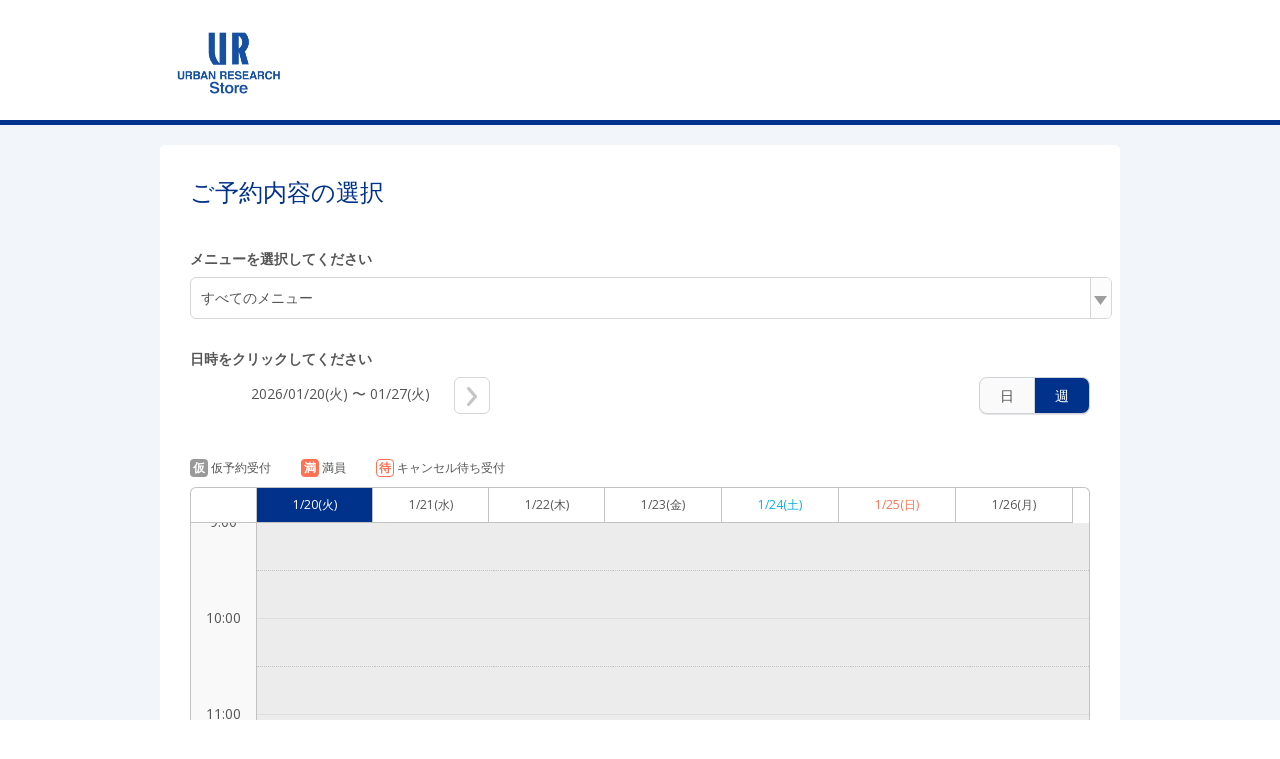

--- FILE ---
content_type: application/x-javascript;charset=utf-8
request_url: https://aa-metrics.airrsv.net/id?d_visid_ver=4.4.0&d_fieldgroup=A&mcorgid=840813355385EAFC0A490D4D%40AdobeOrg&mid=66592271472173865321556035158863433901&ts=1768870135227
body_size: -40
content:
{"mid":"66592271472173865321556035158863433901"}